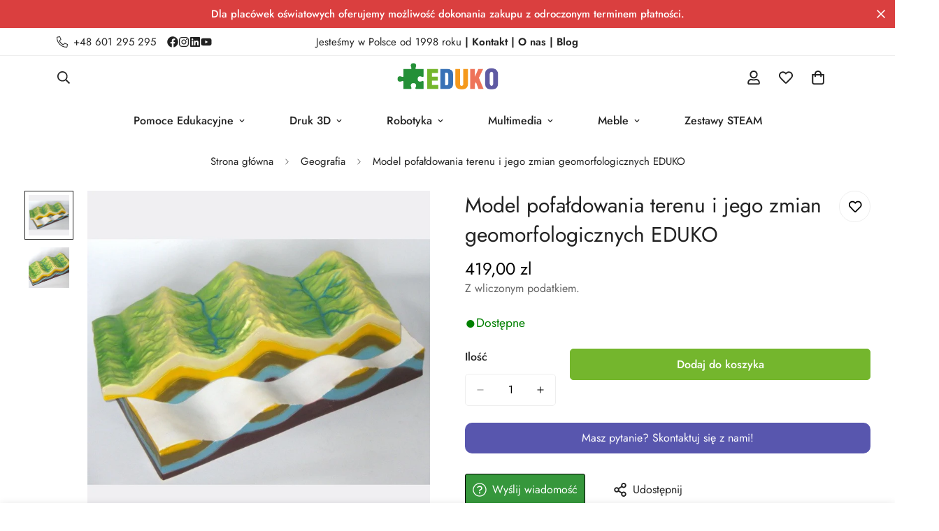

--- FILE ---
content_type: application/javascript; charset=utf-8
request_url: https://gtm.gropulse.com/get_script?shop=eduko100.myshopify.com
body_size: 20
content:

  (function(){
    if (location.pathname.includes('/thank_you') || location.pathname.includes('/thank-you')) {
      var script = document.createElement("script");
      script.type = "text/javascript";
      script.src = "https://gtm.gropulse.com/get_purchase_page_script?shop=eduko100.myshopify.com";
      document.getElementsByTagName("head")[0].appendChild(script);
    }
  })();
  

--- FILE ---
content_type: text/javascript
request_url: https://sklep.eduko.pl/cdn/shop/t/11/assets/product-media.js?v=162792397983317663931742749746
body_size: 2110
content:
customElements.get("media-gallery")||customElements.define("media-gallery",class extends HTMLElement{constructor(){super(),this.selectors={container:".m-main-product--wrapper",slider:".m-media-gallery__inner",sliderPagination:".swiper-pagination",sliderPrevEl:".swiper-button-prev",sliderNextEl:".swiper-button-next",navSlider:".nav-swiper-container",medias:[".m-product-media--item"],mediaWrapper:".m-product-media--wrapper",mediaZoomIns:[".m-product-media__zoom-in"],videos:[".media-video"],featuredImage:".m-product-media",galleryList:".m-media-gallery__list",galleryInner:".m-media-gallery__inner"},this.navSlider=!1,this.slider=!1}get context(){return this.dataset.context}get layout(){return this.dataset.layout}connectedCallback(){this.init()}init(){this.section=this.closest("product-info"),this.domNodes=queryDomNodes(this.selectors,this),this.enableVideoAutoplay=this.dataset.enableVideoAutoplay==="true",this.enableImageZoom=this.dataset.enableImageZoom==="true",this.enableVariantGroupImages=this.dataset.enableVariantGroupImages==="true",this.onlyMedia=this.dataset.onlyMedia==="true",this.enableDesktopSlider=this.dataset.enableDesktopSlider==="true",this.variantPicker=this.section.querySelector("variant-picker"),this.setSliderOptions();const mql=window.matchMedia(MinimogTheme.config.mediaQueryMobile);mql.onchange=this.updateMediaLayout.bind(this),this.updateMediaLayout(),this.enableImageZoom&&this.handlePhotoswipe(),this.handleAutoplayVideo(),this.removeAttribute("data-media-loading"),this.domNodes.galleryInner.style.opacity=1}updateMediaLayout(){MinimogTheme.config.mqlMobile?this.initSlider():this.enableDesktopSlider?this.initSlider():this.destroySlider()}setSliderOptions(){const{sliderPagination,sliderNextEl:nextEl,sliderPrevEl:prevEl}=this.domNodes;switch(this.sliderOptions={autoHeight:!0,navigation:{nextEl,prevEl},threshold:2,loop:!this.enableVariantGroupImages,pagination:{el:sliderPagination,clickable:!0,type:"bullets"},on:{init:()=>{this.domNodes.slider.style.opacity=1,this.domNodes=queryDomNodes(this.selectors,this.section),requestAnimationFrame(()=>{window.dispatchEvent(new Event("resize"))})}}},this.thumbsOptions={loop:!1,slidesPerView:5,freeMode:!0,spaceBetween:10,threshold:2,watchSlidesVisibility:!0,watchSlidesProgress:!0,on:{init:()=>{this.domNodes.navSlider.style.opacity=1}}},this.layout){case"layout-4":break;case"layout-5":this.sliderOptions={...this.sliderOptions,watchSlidesProgress:!0,watchSlidesVisibility:!0,breakpoints:{768:{slidesPerView:2,slidesPerGroup:1,spaceBetween:10}}};break;case"layout-6":this.thumbsOptions={...this.thumbsOptions,breakpoints:{1024:{direction:"vertical",slidesPerView:"auto",spaceBetween:5}}};break;case"layout-7":this.sliderOptions={...this.sliderOptions,speed:500,centeredSlides:!0,breakpoints:{768:{slidesPerView:3}}}}}initSlider(){if(typeof this.slider!="object"){const{slider,navSlider,galleryList}=this.domNodes;this.navSlider=navSlider?new MinimogLibs.Swiper(navSlider,this.thumbsOptions):!1,navSlider&&(this.sliderOptions.thumbs={swiper:this.navSlider}),slider.classList.add("swiper-container"),galleryList.classList.remove("m:grid"),galleryList.classList.add("swiper-wrapper"),this.slider=new MinimogLibs.Swiper(slider,this.sliderOptions),this.enableVariantGroupImages||this.handleSlideChange()}}destroySlider(){const{slider,galleryList}=this.domNodes;slider.classList.remove("swiper-container"),galleryList.classList.add("m:grid"),galleryList.classList.remove("swiper-wrapper"),typeof this.slider=="object"&&(this.slider.destroy(),this.slider=!1)}handleSlideChange(){this.slider&&this.slider.on("slideChange",swiper=>{window.pauseAllMedia(this);const{slides,activeIndex}=swiper,activeSlide=slides[activeIndex];activeSlide&&this.playActiveMedia(activeSlide);const visibleSlides=[activeIndex];["layout-5","layout-7"].includes(this.layout)&&visibleSlides.push(activeIndex+1);const hasModelMediaType=visibleSlides.some(index=>{const slide=slides[index];return slide&&slide.dataset.mediaType==="model"});this.toggleSliderDraggableState(!hasModelMediaType)})}toggleSliderDraggableState(isDraggable){this.slider.allowTouchMove!==isDraggable&&(this.slider.allowTouchMove=isDraggable)}handleAutoplayVideo(){const playVideo=mediaElement=>{const mediaType=mediaElement.dataset.mediaType;if(mediaType==="video"||mediaType==="external_video"){const deferredMedia=mediaElement.querySelector("deferred-media");deferredMedia&&deferredMedia.dataset.autoPlay==="true"&&deferredMedia.loadContent(!1)}};if(this.slider){const{slides,activeIndex}=this.slider,activeSlide=slides[activeIndex];activeSlide&&playVideo(activeSlide)}else this.domNodes.medias.forEach(playVideo)}playActiveMedia(selected){const deferredMedia=selected.querySelector("deferred-media");if(!deferredMedia||deferredMedia.dataset.autoPlay!=="true")return;const playMedia=element=>{if(element.classList.contains("js-youtube")||element.classList.contains("js-vimeo")){const param=(element.classList.contains("js-youtube")?"youtube":"vimeo")==="youtube"?"mute=1":"muted=1",symbol=element.src.includes("?")?"&":"?";element.src+=`${symbol}autoplay=1&${param}`}else element.play()};deferredMedia.hasAttribute("loaded")||deferredMedia.loadContent(!1);const deferredElement=deferredMedia.querySelector("video, model-viewer, iframe");playMedia(deferredElement)}handlePhotoswipe(){const options={dataSource:[...this.querySelectorAll(".m-product-media--item:not(.swiper-slide-duplicate)")].map(media=>{const{mediaType,index:id}=media.dataset;if(mediaType==="image"){const{mediaSrc:src,mediaWidth,mediaHeight,mediaAlt:alt}=media.querySelector(".m-product-media").dataset;return{src,width:parseInt(mediaWidth),height:parseInt(mediaHeight),alt,id}}else return{html:`<div class="pswp__${mediaType}">${media.innerHTML}</div>`,type:mediaType,id}}),bgOpacity:1,close:!1,zoom:!1,arrowNext:!1,arrowPrev:!1,counter:!1,preloader:!1,pswpModule:MinimogLibs.PhotoSwipeLightbox.PhotoSwipe};this.lightbox=new MinimogLibs.PhotoSwipeLightbox(options),this.lightbox.addFilter("thumbEl",(thumbEl,{id},index)=>this.querySelector(`[data-index="${id}"]:not(.swiper-slide-duplicate) img`)||thumbEl),this.lightbox.addFilter("placeholderSrc",(placeholderSrc,{data:{id}})=>{const el=this.querySelector(`[data-index="${id}"]:not(.swiper-slide-duplicate) img`);return el?el.src:placeholderSrc}),this.lightbox.on("change",()=>{if(window.pauseAllMedia(this),this.slider){const{currIndex}=this.lightbox.pswp,slideMethod=this.enableVariantGroupImages?"slideTo":"slideToLoop";this.slider[slideMethod](currIndex,100,!1)}}),this.lightbox.on("pointerDown",e=>{this.lightbox.pswp.currSlide.data.type==="model"&&e.preventDefault()});const uiElements=[{name:"m-close",order:11,isButton:!0,html:'<svg class="m-svg-icon--large" fill="none" stroke="currentColor" viewBox="0 0 24 24" xmlns="http://www.w3.org/2000/svg"><path stroke-linecap="round" stroke-linejoin="round" stroke-width="2" d="M6 18L18 6M6 6l12 12"></path></svg>',onClick:(event,el,pswp)=>pswp.close()},{name:"m-arrowNext",order:12,isButton:!0,html:'<svg fill="currentColor" width="14px" height="14px" xmlns="http://www.w3.org/2000/svg" viewBox="0 0 448 512"><path d="M218.101 38.101L198.302 57.9c-4.686 4.686-4.686 12.284 0 16.971L353.432 230H12c-6.627 0-12 5.373-12 12v28c0 6.627 5.373 12 12 12h341.432l-155.13 155.13c-4.686 4.686-4.686 12.284 0 16.971l19.799 19.799c4.686 4.686 12.284 4.686 16.971 0l209.414-209.414c4.686-4.686 4.686-12.284 0-16.971L235.071 38.101c-4.686-4.687-12.284-4.687-16.97 0z"></path></svg>',onClick:(event,el,pswp)=>pswp.next()},{name:"m-arrowPrev",order:10,isButton:!0,html:'<svg width="14px" height="14px" fill="currentColor" xmlns="http://www.w3.org/2000/svg" viewBox="0 0 448 512"><path d="M229.9 473.899l19.799-19.799c4.686-4.686 4.686-12.284 0-16.971L94.569 282H436c6.627 0 12-5.373 12-12v-28c0-6.627-5.373-12-12-12H94.569l155.13-155.13c4.686-4.686 4.686-12.284 0-16.971L229.9 38.101c-4.686-4.686-12.284-4.686-16.971 0L3.515 247.515c-4.686 4.686-4.686 12.284 0 16.971L212.929 473.9c4.686 4.686 12.284 4.686 16.971-.001z"></path></svg>',onClick:(event,el,pswp)=>pswp.prev()}];this.lightbox.on("uiRegister",()=>{this.lightbox.pswp.ui.registerElement(uiElements[0]),this.onlyMedia||uiElements.slice(1).forEach(element=>this.lightbox.pswp.ui.registerElement(element))}),this.lightbox.init();const handleMediaClick=(e,media)=>{e.preventDefault();const isImage=media.classList.contains("media-type-image"),isZoomButton=e.target.closest(this.selectors.mediaZoomIns[0]);if(isImage||isZoomButton){const index=Number(media.dataset.index)||0;this.lightbox.loadAndOpen(index)}};addEventDelegate({selector:this.selectors.medias[0],context:this,handler:handleMediaClick})}setActiveMedia(variant){variant&&(this.slider?this.setActiveMediaForSlider(variant):this.handleGalleryMode(variant))}setActiveMediaForSlider(variant){if(variant.featured_media&&this.slider&&this.slider.wrapperEl){let slideIndex=variant.featured_media.position||1;this.slider.slideToLoop(slideIndex-1)}}handleGalleryMode(variant){if(this.context!=="featured-product"&&variant&&variant.featured_media){const selectedMedia=this.querySelector(`.m-media-gallery__list [data-media-id="${variant.featured_media.id}"]`);selectedMedia&&this.scrollIntoView(selectedMedia)}}scrollIntoView(selectedMedia){selectedMedia.scrollIntoView({behavior:"smooth"})}});
//# sourceMappingURL=/cdn/shop/t/11/assets/product-media.js.map?v=162792397983317663931742749746
